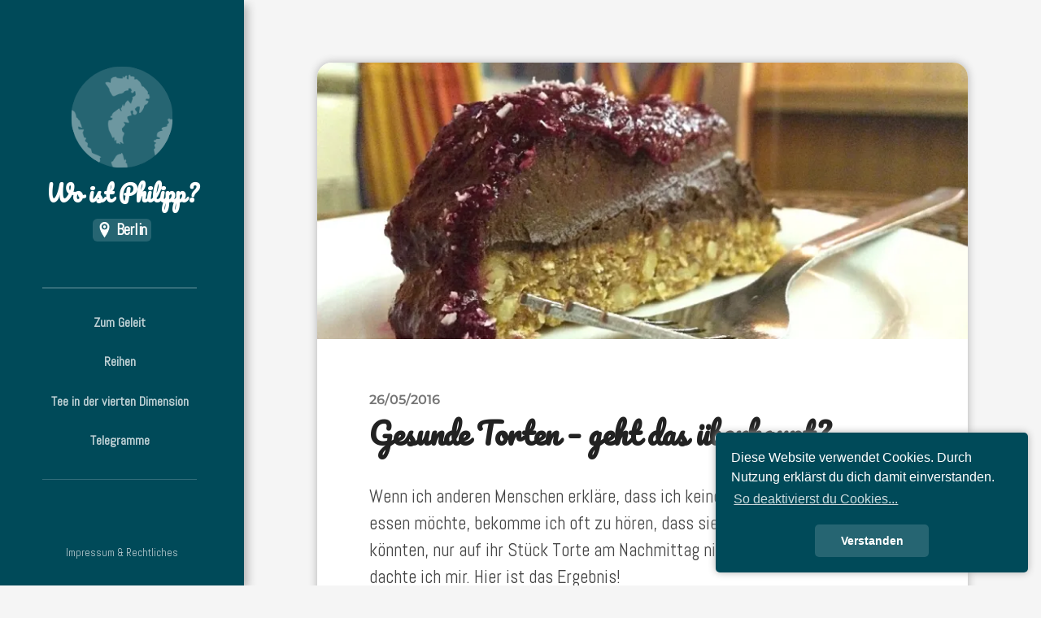

--- FILE ---
content_type: text/html; charset=UTF-8
request_url: https://woistphilipp.de/gesunde-torten-geht-das-ueberhaupt/
body_size: 17493
content:
<!DOCTYPE html>

<html class="no-js" lang="de">

	<head>
		<meta name="referrer" content=“no-referrer-when-downgrade“>
		<meta http-equiv="Content-type" content="text/html;charset=UTF-8">
		<meta name="viewport" content="width=device-width, initial-scale=1.0, maximum-scale=1.0, user-scalable=no" >
		 
		<title>Gesunde Torten &#8211; geht das überhaupt? &#8211; Wo ist Philipp?</title>
<meta name='robots' content='max-image-preview:large' />
<script>document.documentElement.className = document.documentElement.className.replace("no-js","js");</script>
<link rel='dns-prefetch' href='//stats.wp.com' />
<link rel='dns-prefetch' href='//v0.wordpress.com' />
<link rel='preconnect' href='//i0.wp.com' />
<link rel="alternate" type="application/rss+xml" title="Wo ist Philipp? &raquo; Feed" href="https://woistphilipp.de/feed/" />
<link rel="alternate" type="application/rss+xml" title="Wo ist Philipp? &raquo; Kommentar-Feed" href="https://woistphilipp.de/comments/feed/" />
<link rel="alternate" type="application/rss+xml" title="Wo ist Philipp? &raquo; Gesunde Torten &#8211; geht das überhaupt?-Kommentar-Feed" href="https://woistphilipp.de/gesunde-torten-geht-das-ueberhaupt/feed/" />
<link rel="alternate" title="oEmbed (JSON)" type="application/json+oembed" href="https://woistphilipp.de/wp-json/oembed/1.0/embed?url=https%3A%2F%2Fwoistphilipp.de%2Fgesunde-torten-geht-das-ueberhaupt%2F" />
<link rel="alternate" title="oEmbed (XML)" type="text/xml+oembed" href="https://woistphilipp.de/wp-json/oembed/1.0/embed?url=https%3A%2F%2Fwoistphilipp.de%2Fgesunde-torten-geht-das-ueberhaupt%2F&#038;format=xml" />
<style id='wp-img-auto-sizes-contain-inline-css' type='text/css'>
img:is([sizes=auto i],[sizes^="auto," i]){contain-intrinsic-size:3000px 1500px}
/*# sourceURL=wp-img-auto-sizes-contain-inline-css */
</style>
<link rel='stylesheet' id='jetpack_related-posts-css' href='https://woistphilipp.de/wp-content/plugins/jetpack/modules/related-posts/related-posts.css?ver=20240116' type='text/css' media='all' />
<style id='wp-emoji-styles-inline-css' type='text/css'>

	img.wp-smiley, img.emoji {
		display: inline !important;
		border: none !important;
		box-shadow: none !important;
		height: 1em !important;
		width: 1em !important;
		margin: 0 0.07em !important;
		vertical-align: -0.1em !important;
		background: none !important;
		padding: 0 !important;
	}
/*# sourceURL=wp-emoji-styles-inline-css */
</style>
<style id='wp-block-library-inline-css' type='text/css'>
:root{--wp-block-synced-color:#7a00df;--wp-block-synced-color--rgb:122,0,223;--wp-bound-block-color:var(--wp-block-synced-color);--wp-editor-canvas-background:#ddd;--wp-admin-theme-color:#007cba;--wp-admin-theme-color--rgb:0,124,186;--wp-admin-theme-color-darker-10:#006ba1;--wp-admin-theme-color-darker-10--rgb:0,107,160.5;--wp-admin-theme-color-darker-20:#005a87;--wp-admin-theme-color-darker-20--rgb:0,90,135;--wp-admin-border-width-focus:2px}@media (min-resolution:192dpi){:root{--wp-admin-border-width-focus:1.5px}}.wp-element-button{cursor:pointer}:root .has-very-light-gray-background-color{background-color:#eee}:root .has-very-dark-gray-background-color{background-color:#313131}:root .has-very-light-gray-color{color:#eee}:root .has-very-dark-gray-color{color:#313131}:root .has-vivid-green-cyan-to-vivid-cyan-blue-gradient-background{background:linear-gradient(135deg,#00d084,#0693e3)}:root .has-purple-crush-gradient-background{background:linear-gradient(135deg,#34e2e4,#4721fb 50%,#ab1dfe)}:root .has-hazy-dawn-gradient-background{background:linear-gradient(135deg,#faaca8,#dad0ec)}:root .has-subdued-olive-gradient-background{background:linear-gradient(135deg,#fafae1,#67a671)}:root .has-atomic-cream-gradient-background{background:linear-gradient(135deg,#fdd79a,#004a59)}:root .has-nightshade-gradient-background{background:linear-gradient(135deg,#330968,#31cdcf)}:root .has-midnight-gradient-background{background:linear-gradient(135deg,#020381,#2874fc)}:root{--wp--preset--font-size--normal:16px;--wp--preset--font-size--huge:42px}.has-regular-font-size{font-size:1em}.has-larger-font-size{font-size:2.625em}.has-normal-font-size{font-size:var(--wp--preset--font-size--normal)}.has-huge-font-size{font-size:var(--wp--preset--font-size--huge)}.has-text-align-center{text-align:center}.has-text-align-left{text-align:left}.has-text-align-right{text-align:right}.has-fit-text{white-space:nowrap!important}#end-resizable-editor-section{display:none}.aligncenter{clear:both}.items-justified-left{justify-content:flex-start}.items-justified-center{justify-content:center}.items-justified-right{justify-content:flex-end}.items-justified-space-between{justify-content:space-between}.screen-reader-text{border:0;clip-path:inset(50%);height:1px;margin:-1px;overflow:hidden;padding:0;position:absolute;width:1px;word-wrap:normal!important}.screen-reader-text:focus{background-color:#ddd;clip-path:none;color:#444;display:block;font-size:1em;height:auto;left:5px;line-height:normal;padding:15px 23px 14px;text-decoration:none;top:5px;width:auto;z-index:100000}html :where(.has-border-color){border-style:solid}html :where([style*=border-top-color]){border-top-style:solid}html :where([style*=border-right-color]){border-right-style:solid}html :where([style*=border-bottom-color]){border-bottom-style:solid}html :where([style*=border-left-color]){border-left-style:solid}html :where([style*=border-width]){border-style:solid}html :where([style*=border-top-width]){border-top-style:solid}html :where([style*=border-right-width]){border-right-style:solid}html :where([style*=border-bottom-width]){border-bottom-style:solid}html :where([style*=border-left-width]){border-left-style:solid}html :where(img[class*=wp-image-]){height:auto;max-width:100%}:where(figure){margin:0 0 1em}html :where(.is-position-sticky){--wp-admin--admin-bar--position-offset:var(--wp-admin--admin-bar--height,0px)}@media screen and (max-width:600px){html :where(.is-position-sticky){--wp-admin--admin-bar--position-offset:0px}}

/*# sourceURL=wp-block-library-inline-css */
</style><style id='wp-block-paragraph-inline-css' type='text/css'>
.is-small-text{font-size:.875em}.is-regular-text{font-size:1em}.is-large-text{font-size:2.25em}.is-larger-text{font-size:3em}.has-drop-cap:not(:focus):first-letter{float:left;font-size:8.4em;font-style:normal;font-weight:100;line-height:.68;margin:.05em .1em 0 0;text-transform:uppercase}body.rtl .has-drop-cap:not(:focus):first-letter{float:none;margin-left:.1em}p.has-drop-cap.has-background{overflow:hidden}:root :where(p.has-background){padding:1.25em 2.375em}:where(p.has-text-color:not(.has-link-color)) a{color:inherit}p.has-text-align-left[style*="writing-mode:vertical-lr"],p.has-text-align-right[style*="writing-mode:vertical-rl"]{rotate:180deg}
/*# sourceURL=https://woistphilipp.de/wp-includes/blocks/paragraph/style.min.css */
</style>
<style id='global-styles-inline-css' type='text/css'>
:root{--wp--preset--aspect-ratio--square: 1;--wp--preset--aspect-ratio--4-3: 4/3;--wp--preset--aspect-ratio--3-4: 3/4;--wp--preset--aspect-ratio--3-2: 3/2;--wp--preset--aspect-ratio--2-3: 2/3;--wp--preset--aspect-ratio--16-9: 16/9;--wp--preset--aspect-ratio--9-16: 9/16;--wp--preset--color--black: #222;--wp--preset--color--cyan-bluish-gray: #abb8c3;--wp--preset--color--white: #fff;--wp--preset--color--pale-pink: #f78da7;--wp--preset--color--vivid-red: #cf2e2e;--wp--preset--color--luminous-vivid-orange: #ff6900;--wp--preset--color--luminous-vivid-amber: #fcb900;--wp--preset--color--light-green-cyan: #7bdcb5;--wp--preset--color--vivid-green-cyan: #00d084;--wp--preset--color--pale-cyan-blue: #8ed1fc;--wp--preset--color--vivid-cyan-blue: #0693e3;--wp--preset--color--vivid-purple: #9b51e0;--wp--preset--color--accent: #004a59;--wp--preset--color--dark-gray: #444;--wp--preset--color--medium-gray: #666;--wp--preset--color--light-gray: #888;--wp--preset--gradient--vivid-cyan-blue-to-vivid-purple: linear-gradient(135deg,rgb(6,147,227) 0%,rgb(155,81,224) 100%);--wp--preset--gradient--light-green-cyan-to-vivid-green-cyan: linear-gradient(135deg,rgb(122,220,180) 0%,rgb(0,208,130) 100%);--wp--preset--gradient--luminous-vivid-amber-to-luminous-vivid-orange: linear-gradient(135deg,rgb(252,185,0) 0%,rgb(255,105,0) 100%);--wp--preset--gradient--luminous-vivid-orange-to-vivid-red: linear-gradient(135deg,rgb(255,105,0) 0%,rgb(207,46,46) 100%);--wp--preset--gradient--very-light-gray-to-cyan-bluish-gray: linear-gradient(135deg,rgb(238,238,238) 0%,rgb(169,184,195) 100%);--wp--preset--gradient--cool-to-warm-spectrum: linear-gradient(135deg,rgb(74,234,220) 0%,rgb(151,120,209) 20%,rgb(207,42,186) 40%,rgb(238,44,130) 60%,rgb(251,105,98) 80%,rgb(254,248,76) 100%);--wp--preset--gradient--blush-light-purple: linear-gradient(135deg,rgb(255,206,236) 0%,rgb(152,150,240) 100%);--wp--preset--gradient--blush-bordeaux: linear-gradient(135deg,rgb(254,205,165) 0%,rgb(254,45,45) 50%,rgb(107,0,62) 100%);--wp--preset--gradient--luminous-dusk: linear-gradient(135deg,rgb(255,203,112) 0%,rgb(199,81,192) 50%,rgb(65,88,208) 100%);--wp--preset--gradient--pale-ocean: linear-gradient(135deg,rgb(255,245,203) 0%,rgb(182,227,212) 50%,rgb(51,167,181) 100%);--wp--preset--gradient--electric-grass: linear-gradient(135deg,rgb(202,248,128) 0%,rgb(113,206,126) 100%);--wp--preset--gradient--midnight: linear-gradient(135deg,rgb(2,3,129) 0%,rgb(40,116,252) 100%);--wp--preset--font-size--small: 18px;--wp--preset--font-size--medium: 20px;--wp--preset--font-size--large: 27px;--wp--preset--font-size--x-large: 42px;--wp--preset--font-size--regular: 22px;--wp--preset--font-size--larger: 35px;--wp--preset--spacing--20: 0.44rem;--wp--preset--spacing--30: 0.67rem;--wp--preset--spacing--40: 1rem;--wp--preset--spacing--50: 1.5rem;--wp--preset--spacing--60: 2.25rem;--wp--preset--spacing--70: 3.38rem;--wp--preset--spacing--80: 5.06rem;--wp--preset--shadow--natural: 6px 6px 9px rgba(0, 0, 0, 0.2);--wp--preset--shadow--deep: 12px 12px 50px rgba(0, 0, 0, 0.4);--wp--preset--shadow--sharp: 6px 6px 0px rgba(0, 0, 0, 0.2);--wp--preset--shadow--outlined: 6px 6px 0px -3px rgb(255, 255, 255), 6px 6px rgb(0, 0, 0);--wp--preset--shadow--crisp: 6px 6px 0px rgb(0, 0, 0);}:where(.is-layout-flex){gap: 0.5em;}:where(.is-layout-grid){gap: 0.5em;}body .is-layout-flex{display: flex;}.is-layout-flex{flex-wrap: wrap;align-items: center;}.is-layout-flex > :is(*, div){margin: 0;}body .is-layout-grid{display: grid;}.is-layout-grid > :is(*, div){margin: 0;}:where(.wp-block-columns.is-layout-flex){gap: 2em;}:where(.wp-block-columns.is-layout-grid){gap: 2em;}:where(.wp-block-post-template.is-layout-flex){gap: 1.25em;}:where(.wp-block-post-template.is-layout-grid){gap: 1.25em;}.has-black-color{color: var(--wp--preset--color--black) !important;}.has-cyan-bluish-gray-color{color: var(--wp--preset--color--cyan-bluish-gray) !important;}.has-white-color{color: var(--wp--preset--color--white) !important;}.has-pale-pink-color{color: var(--wp--preset--color--pale-pink) !important;}.has-vivid-red-color{color: var(--wp--preset--color--vivid-red) !important;}.has-luminous-vivid-orange-color{color: var(--wp--preset--color--luminous-vivid-orange) !important;}.has-luminous-vivid-amber-color{color: var(--wp--preset--color--luminous-vivid-amber) !important;}.has-light-green-cyan-color{color: var(--wp--preset--color--light-green-cyan) !important;}.has-vivid-green-cyan-color{color: var(--wp--preset--color--vivid-green-cyan) !important;}.has-pale-cyan-blue-color{color: var(--wp--preset--color--pale-cyan-blue) !important;}.has-vivid-cyan-blue-color{color: var(--wp--preset--color--vivid-cyan-blue) !important;}.has-vivid-purple-color{color: var(--wp--preset--color--vivid-purple) !important;}.has-black-background-color{background-color: var(--wp--preset--color--black) !important;}.has-cyan-bluish-gray-background-color{background-color: var(--wp--preset--color--cyan-bluish-gray) !important;}.has-white-background-color{background-color: var(--wp--preset--color--white) !important;}.has-pale-pink-background-color{background-color: var(--wp--preset--color--pale-pink) !important;}.has-vivid-red-background-color{background-color: var(--wp--preset--color--vivid-red) !important;}.has-luminous-vivid-orange-background-color{background-color: var(--wp--preset--color--luminous-vivid-orange) !important;}.has-luminous-vivid-amber-background-color{background-color: var(--wp--preset--color--luminous-vivid-amber) !important;}.has-light-green-cyan-background-color{background-color: var(--wp--preset--color--light-green-cyan) !important;}.has-vivid-green-cyan-background-color{background-color: var(--wp--preset--color--vivid-green-cyan) !important;}.has-pale-cyan-blue-background-color{background-color: var(--wp--preset--color--pale-cyan-blue) !important;}.has-vivid-cyan-blue-background-color{background-color: var(--wp--preset--color--vivid-cyan-blue) !important;}.has-vivid-purple-background-color{background-color: var(--wp--preset--color--vivid-purple) !important;}.has-black-border-color{border-color: var(--wp--preset--color--black) !important;}.has-cyan-bluish-gray-border-color{border-color: var(--wp--preset--color--cyan-bluish-gray) !important;}.has-white-border-color{border-color: var(--wp--preset--color--white) !important;}.has-pale-pink-border-color{border-color: var(--wp--preset--color--pale-pink) !important;}.has-vivid-red-border-color{border-color: var(--wp--preset--color--vivid-red) !important;}.has-luminous-vivid-orange-border-color{border-color: var(--wp--preset--color--luminous-vivid-orange) !important;}.has-luminous-vivid-amber-border-color{border-color: var(--wp--preset--color--luminous-vivid-amber) !important;}.has-light-green-cyan-border-color{border-color: var(--wp--preset--color--light-green-cyan) !important;}.has-vivid-green-cyan-border-color{border-color: var(--wp--preset--color--vivid-green-cyan) !important;}.has-pale-cyan-blue-border-color{border-color: var(--wp--preset--color--pale-cyan-blue) !important;}.has-vivid-cyan-blue-border-color{border-color: var(--wp--preset--color--vivid-cyan-blue) !important;}.has-vivid-purple-border-color{border-color: var(--wp--preset--color--vivid-purple) !important;}.has-vivid-cyan-blue-to-vivid-purple-gradient-background{background: var(--wp--preset--gradient--vivid-cyan-blue-to-vivid-purple) !important;}.has-light-green-cyan-to-vivid-green-cyan-gradient-background{background: var(--wp--preset--gradient--light-green-cyan-to-vivid-green-cyan) !important;}.has-luminous-vivid-amber-to-luminous-vivid-orange-gradient-background{background: var(--wp--preset--gradient--luminous-vivid-amber-to-luminous-vivid-orange) !important;}.has-luminous-vivid-orange-to-vivid-red-gradient-background{background: var(--wp--preset--gradient--luminous-vivid-orange-to-vivid-red) !important;}.has-very-light-gray-to-cyan-bluish-gray-gradient-background{background: var(--wp--preset--gradient--very-light-gray-to-cyan-bluish-gray) !important;}.has-cool-to-warm-spectrum-gradient-background{background: var(--wp--preset--gradient--cool-to-warm-spectrum) !important;}.has-blush-light-purple-gradient-background{background: var(--wp--preset--gradient--blush-light-purple) !important;}.has-blush-bordeaux-gradient-background{background: var(--wp--preset--gradient--blush-bordeaux) !important;}.has-luminous-dusk-gradient-background{background: var(--wp--preset--gradient--luminous-dusk) !important;}.has-pale-ocean-gradient-background{background: var(--wp--preset--gradient--pale-ocean) !important;}.has-electric-grass-gradient-background{background: var(--wp--preset--gradient--electric-grass) !important;}.has-midnight-gradient-background{background: var(--wp--preset--gradient--midnight) !important;}.has-small-font-size{font-size: var(--wp--preset--font-size--small) !important;}.has-medium-font-size{font-size: var(--wp--preset--font-size--medium) !important;}.has-large-font-size{font-size: var(--wp--preset--font-size--large) !important;}.has-x-large-font-size{font-size: var(--wp--preset--font-size--x-large) !important;}
/*# sourceURL=global-styles-inline-css */
</style>

<style id='classic-theme-styles-inline-css' type='text/css'>
/*! This file is auto-generated */
.wp-block-button__link{color:#fff;background-color:#32373c;border-radius:9999px;box-shadow:none;text-decoration:none;padding:calc(.667em + 2px) calc(1.333em + 2px);font-size:1.125em}.wp-block-file__button{background:#32373c;color:#fff;text-decoration:none}
/*# sourceURL=/wp-includes/css/classic-themes.min.css */
</style>
<link rel='stylesheet' id='collapscore-css-css' href='https://woistphilipp.de/wp-content/plugins/jquery-collapse-o-matic/css/core_style.css?ver=1.0' type='text/css' media='all' />
<link rel='stylesheet' id='collapseomatic-css-css' href='https://woistphilipp.de/wp-content/plugins/jquery-collapse-o-matic/css/light_style.css?ver=1.6' type='text/css' media='all' />
<link rel='stylesheet' id='ce_responsive-css' href='https://woistphilipp.de/wp-content/plugins/simple-embed-code/css/video-container.min.css?ver=2.5.1' type='text/css' media='all' />
<link rel='stylesheet' id='table-sorter-custom-css-css' href='https://woistphilipp.de/wp-content/plugins/table-sorter/wp-style.css?ver=6.9' type='text/css' media='all' />
<link rel='stylesheet' id='wpgdprc-front-css-css' href='https://woistphilipp.de/wp-content/plugins/wp-gdpr-compliance/Assets/css/front.css?ver=1706557626' type='text/css' media='all' />
<style id='wpgdprc-front-css-inline-css' type='text/css'>
:root{--wp-gdpr--bar--background-color: #000000;--wp-gdpr--bar--color: #ffffff;--wp-gdpr--button--background-color: #000000;--wp-gdpr--button--background-color--darken: #000000;--wp-gdpr--button--color: #ffffff;}
/*# sourceURL=wpgdprc-front-css-inline-css */
</style>
<link rel='stylesheet' id='rams_googleFonts-css' href='https://woistphilipp.de/wp-content/themes/rams/assets/css/fonts.css?ver=6.9' type='text/css' media='all' />
<link rel='stylesheet' id='rams_style-css' href='https://woistphilipp.de/wp-content/themes/woistphilipprams/style.css?ver=2.1.1' type='text/css' media='all' />
<style id='rams_style-inline-css' type='text/css'>
a { color: #004a59; }.sidebar { background-color: #004a59; }.flex-direction-nav a:hover { background-color: #004a59; }a.post-quote:hover { background-color: #004a59; }.post-title a:hover { color: #004a59; }button:hover, .button:hover, .faux-button:hover, .wp-block-button__link:hover, :root .wp-block-file__button:hover, input[type="button"]:hover, input[type="reset"]:hover, input[type="submit"]:hover, button:focus, .button:focus, .faux-button:focus, .wp-block-button__link:focus, :root .wp-block-file__button:focus, input[type="button"]:focus, input[type="reset"]:focus, input[type="submit"]:focus { background-color: #004a59; }.wp-block-button.is-style-outline .wp-block-button__link:hover, .wp-block-button__link.is-style-outline:hover { color: #004a59; }:root .has-accent-color { color: #004a59; }:root .has-accent-background-color { background-color: #004a59; }#infinite-handle span:hover { background-color: #004a59; }.page-links a:hover { background-color: #004a59; }.post-meta-inner a:hover { color: #004a59; }.add-comment-title a { color: #004a59; }.add-comment-title a:hover { color: #004a59; }.bypostauthor > .comment .avatar { border-color: #004a59; }.comment-actions a:hover { color: #004a59; }.comment-header h4 a:hover { color: #004a59; }#cancel-comment-reply-link { color: #004a59; }.comments-nav a:hover { color: #004a59; }.comment-form input[type="submit"]:hover { background-color: #004a59; }.logged-in-as a:hover { color: #004a59; }.archive-nav a:hover { color: #004a59; }
/*# sourceURL=rams_style-inline-css */
</style>
<script type="text/javascript" id="jetpack_related-posts-js-extra">
/* <![CDATA[ */
var related_posts_js_options = {"post_heading":"h4"};
//# sourceURL=jetpack_related-posts-js-extra
/* ]]> */
</script>
<script type="text/javascript" src="https://woistphilipp.de/wp-content/plugins/jetpack/_inc/build/related-posts/related-posts.min.js?ver=20240116" id="jetpack_related-posts-js"></script>
<script type="text/javascript" src="https://woistphilipp.de/wp-includes/js/jquery/jquery.min.js?ver=3.7.1" id="jquery-core-js"></script>
<script type="text/javascript" src="https://woistphilipp.de/wp-includes/js/jquery/jquery-migrate.min.js?ver=3.4.1" id="jquery-migrate-js"></script>
<script type="text/javascript" src="https://woistphilipp.de/wp-content/plugins/table-sorter/jquery.tablesorter.min.js?ver=6.9" id="table-sorter-js"></script>
<script type="text/javascript" src="https://woistphilipp.de/wp-content/plugins/table-sorter/jquery.metadata.js?ver=2.2" id="table-sorter-metadata-js"></script>
<script type="text/javascript" src="https://woistphilipp.de/wp-content/plugins/table-sorter/wp-script.js?ver=2.2" id="table-sorter-custom-js-js"></script>
<script type="text/javascript" src="https://woistphilipp.de/wp-content/themes/rams/assets/js/flexslider.min.js?ver=2.7.0" id="rams_flexslider-js"></script>
<script type="text/javascript" id="wpgdprc-front-js-js-extra">
/* <![CDATA[ */
var wpgdprcFront = {"ajaxUrl":"https://woistphilipp.de/wp-admin/admin-ajax.php","ajaxNonce":"c37c60f1cb","ajaxArg":"security","pluginPrefix":"wpgdprc","blogId":"1","isMultiSite":"","locale":"de_DE","showSignUpModal":"","showFormModal":"","cookieName":"wpgdprc-consent","consentVersion":"","path":"/","prefix":"wpgdprc"};
//# sourceURL=wpgdprc-front-js-js-extra
/* ]]> */
</script>
<script type="text/javascript" src="https://woistphilipp.de/wp-content/plugins/wp-gdpr-compliance/Assets/js/front.min.js?ver=1706557626" id="wpgdprc-front-js-js"></script>
<link rel="https://api.w.org/" href="https://woistphilipp.de/wp-json/" /><link rel="alternate" title="JSON" type="application/json" href="https://woistphilipp.de/wp-json/wp/v2/posts/1823" /><link rel="EditURI" type="application/rsd+xml" title="RSD" href="https://woistphilipp.de/xmlrpc.php?rsd" />
<meta name="generator" content="WordPress 6.9" />
<link rel="canonical" href="https://woistphilipp.de/gesunde-torten-geht-das-ueberhaupt/" />
<link rel='shortlink' href='https://wp.me/p5eavz-tp' />
	<link rel="preconnect" href="https://fonts.googleapis.com">
	<link rel="preconnect" href="https://fonts.gstatic.com">
	<link href='https://fonts.googleapis.com/css2?display=swap&family=Pacifico&family=Abel' rel='stylesheet'>	<style>img#wpstats{display:none}</style>
		<style id="uagb-style-conditional-extension">@media (min-width: 1025px){body .uag-hide-desktop.uagb-google-map__wrap,body .uag-hide-desktop{display:none !important}}@media (min-width: 768px) and (max-width: 1024px){body .uag-hide-tab.uagb-google-map__wrap,body .uag-hide-tab{display:none !important}}@media (max-width: 767px){body .uag-hide-mob.uagb-google-map__wrap,body .uag-hide-mob{display:none !important}}</style><style id="uagb-style-frontend-1823">.uag-blocks-common-selector{z-index:var(--z-index-desktop) !important}@media (max-width: 976px){.uag-blocks-common-selector{z-index:var(--z-index-tablet) !important}}@media (max-width: 767px){.uag-blocks-common-selector{z-index:var(--z-index-mobile) !important}}
</style><link rel="icon" href="https://i0.wp.com/woistphilipp.de/wp-content/uploads/2018/01/cropped-wip_logo_globe_512px.png?fit=32%2C32&#038;ssl=1" sizes="32x32" />
<link rel="icon" href="https://i0.wp.com/woistphilipp.de/wp-content/uploads/2018/01/cropped-wip_logo_globe_512px.png?fit=192%2C192&#038;ssl=1" sizes="192x192" />
<link rel="apple-touch-icon" href="https://i0.wp.com/woistphilipp.de/wp-content/uploads/2018/01/cropped-wip_logo_globe_512px.png?fit=180%2C180&#038;ssl=1" />
<meta name="msapplication-TileImage" content="https://i0.wp.com/woistphilipp.de/wp-content/uploads/2018/01/cropped-wip_logo_globe_512px.png?fit=270%2C270&#038;ssl=1" />
		<style type="text/css" id="wp-custom-css">
			/*
Table of contents

1.0 General
2.0 Menu bar
2.1 Blog title
2.2 Navigation
2.3 Main menu
2.4 Credits
2.5 Widgets
4.0 Posts
5.0 Additions
*/


/*
1.0 General
*/

.body a, ol, ul, li {
font-family: Abel;
}

body a {
	color: #004A59;
	text-decoration: none;
}

body a:hover {
	color: #004A59;
	text-decoration: none;
}

body h1, h2, h3, h4, h5, h6 {
	font-weight: 900;
}

body h4, h5, h6 {
	text-transform: uppercase;
}

body h2{
	font-size: 1.3em;
}

body h3{
	font-size: 1em;
}

body h4{
	font-size: 1.6em;
}

body h5{
	font-size: 1.3em;
}

body h6{
	font-size: 1em;
}

.dstnc {
	width: 100%;
	height: .6em;
	visibility: hidden;
}


@media (max-width:349px) {
	.subtitle {
		white-space: nowrap;
	}
}

#infinite-handle span:hover { background: #004A59; }


/*
2.0 Menu bar
*/

.menu {
	text-align: center;
}
@media (orientation:landscape) and (min-width:930px) {
	.sidebar {
		background:#004a59;
	box-shadow: 0.3em 0.3em 0.6em #b0b0b0;
	}
}

/*
2.1 Blog title
*/

.blog-title {
	text-align: center;
}

.blog-title img{
	margin: auto;
}

.blog-title a:hover{
	color: #fff;
}

.subtitle, .subtitle-short {
	text-align: center;
	font-size: .6em;
	color: #fff;
}

.blog-title:after {
	display: none;
}

/*
2.2 Navigation
*/

.nav-toggle {
	background-color: #004a59;
}

.nav-toggle a:hover{
	background-color: #004a59;
}

/*
2.3 Main Menu
*/

.main-menu:before, .main-menu:after {
	content: "";
	display: block;
	width: 100%;
	height: 1.5px;
	margin: 30px 0;
	background: #fff;
	background: rgba( 255, 255, 255, 0.2 );
		margin-left: -1em;
}

.mobile-menu {
	position: relative;
	top: -10px;
	left: -30px;
	width: 100%;
}

.main-menu li, .mobile-menu li {
	text-align: center;
	list-style: none;
	padding-bottom: 0.25em;
	margin-left: -2em;
	
}

ul#horizontal-list {
	list-style: none;
	}

	ul#horizontal-list li {
		display: inline;
	  float: left;
		padding-left: 1em;
		padding-right: 1em;
		padding-top: 0;
		padding-bottom: 0;
		list-style: none;
	}

/*
2.4 Credits
*/

.credits {
	position: relative;
	bottom: 2em;
	text-align: center;
}

/*
2.5 Widgets
*/

.widget-title {
	text-align: left;
}


/*
4.0 Post
*/

@media (orientation:landscape) and (min-width:930px), (orientation:portrait) and (min-width:600px) {
	
.post, .size-post-thumbnail, .comments, #respond {
	border-top-left-radius: 1em;
		border-top-right-radius: 1em;
}

.post, .post-meta-toggle, .post-meta-inner, .comments, #respond {
	border-bottom-left-radius: 1em;
	border-bottom-right-radius: 1em;
	transition: background 0.4s;
}

.post-meta-toggle.active {
	border-bottom-left-radius: 0em;
	border-bottom-right-radius: 0em;
	transition: border 0.4s;
	transition-delay: border 0.4s;
}

.post-meta-toggle {
	transition: border-bottom-left-radius 0;
	transition: border-bottom-right-radius 0;
	transition: border 0.4s;
	transition-delay: border 0.4s;
}
	
.post, .comments, #respond {
	box-shadow: 0 0 0.6em #b0b0b0;
}
}

.jp-relatedposts-post-img {
	border-top-left-radius: 0.3em;
	border-top-right-radius: 0.3em;
}

.jp-relatedposts-post-title {
	background-color: #e6e6e6;
	color: #000000;
		border-bottom-left-radius: 0.3em;
	border-bottom-right-radius: 0.3em;
}



.jp-relatedposts-post-title a{
	color: #000000;
	font-family: Abel, sans-serif;
}



.jp-relatedposts-post-title a {
	margin: 0.3em;
}

.content figcaption {
font-family: Abel, sans-serif;
font-size: 0.7em;
margin-top: 0.3em;
}

.post-content a.more-link:not(:hover) {
background:none;
border: 2px solid #004a59;
color: #004a59;
font-family: Abel;
}

.post-meta a:hover {
color: #999;
}

.post-content a.more-link:hover {
background:#004a59;
border: 2px solid #004a59;
color: #ffffff;
font-family: Abel;
}

.post-title a:hover {
color: #004a59;
}

.bypostauthor > .comment .avatar { border: solid #004a59; }

.table {
	display: table;   /* Allow the centering to work */
	margin: 0 auto;
}

a.post-quote:hover { 
	background: #004A59; 
	color: #fff;
}

.page-links a:hover {
	background: #004A59;
	color: #fff;
}

.post-meta-inner a:hover { color: #6D97A0; }

.post-content a {
	color: #266572;
}

.post-content a:hover {
	color: #004a59;
}

.post-content a:hover { border-bottom-color: #004A59 }

.post-content input[type="button"]:hover {
	cursor: pointer;
	background: #004A59;
	color: #fff;
}

.post-content .has-accent-color { color: #004A59 }
.post-content .has-accent-background-color { background-color: #004A59 }

.bypostauthor > .comment .avatar { border: 4px solid #004A59 }

.comment-header h4 a:hover { color: #004A59 }

.comment-actions a:hover { color: #004A59 }

.comments-nav a:hover { color: #004A59 }

.comment-form p.logged-in-as a:hover { 
	color: #004A59;
	text-decoration: none;
}

.comment-form input[type="submit"]:focus {
	background: #004A59;
	outline: none;
}

.archive-nav a:hover { color: #004A59; }

input.submit, input#author, input#email, input#url, textarea, #infinite-handle span, .more-link {
		border-radius: 0.5em;
}

blockquote {
	border-radius: 0.5em;
}

.wp-block-image img {
	border-radius: 0.3em;
}

/*
5.0 Additions
*/

.seriesbox {
	border: #266572 2px dotted;
	padding: 0.5em;
	border-radius: 0.3em;
}

.disclaimerbox {
	border: #004a59 2px solid;
	padding: 0.5em;
	border-radius: 0.3em;
}

.infobox {
	color: #fff;
	background: #266572;
	border-radius: 0.3em;
	border: #6d97a0 2px solid;
	padding: 0.5em;
}

.infobox a{
	color: #fff;
	border-bottom-color: #fff;
}

.infobox a:hover{
	color: #6d97a0;
	border-bottom-color: #6d97a0;
}

.locationbox {
	color: #fff;
	background: #266572;
	border-radius: 0.3em;
	font-family: Abel, sans-serif;
	font-size: 0.7em;
	text-align: left;
	display: inline-flex;
	white-space: nowrap;
	align-items: center;
	align-content: center;
	padding: 0.25em;
}

.locationbox img{
	height: 1em;
	margin-right: 0.25em;
}

.greeting {
	font-family: Pacifico;
	font-size: 0.9em;
	font-weight: 100;
}

.footnote {
	font-size: 0.67em;
}

.cc-window {
	box-shadow: 0 0 0.6em #b0b0b0;
}

/*
0.0 To sort
*/
		</style>
			<style id="egf-frontend-styles" type="text/css">
		h1 {font-family: 'Pacifico', sans-serif;font-style: normal;font-weight: 400;} h2 {font-family: 'Pacifico', sans-serif;font-style: normal;font-weight: 400;padding-top: 1em;} h3 {font-family: 'Pacifico', sans-serif;font-style: normal;font-weight: 400;padding-top: 1em;} h4 {font-family: 'Abel', sans-serif;font-style: normal;font-weight: 400;padding-top: 1em;} h5 {font-family: 'Abel', sans-serif;font-style: normal;font-weight: 400;padding-top: 1em;} h6 {font-family: 'Abel', sans-serif;font-style: normal;font-weight: 400;padding-top: 1em;} p {font-family: 'Abel', sans-serif;font-size: 100;font-style: normal;font-weight: 400;margin-top: 1em;margin-bottom: 1em;} 	</style>
		<link rel="stylesheet" type="text/css" href="//cdnjs.cloudflare.com/ajax/libs/cookieconsent2/3.0.3/cookieconsent.min.css" />
<script src="//cdnjs.cloudflare.com/ajax/libs/cookieconsent2/3.0.3/cookieconsent.min.js"></script>
<script>
window.addEventListener("load", function(){
window.cookieconsent.initialise({
  "palette": {
    "popup": {
      "background": "#004a59",
      "text": "#ffffff"
    },
    "button": {
      "background": "#266572",
      "text": "#ffffff"
    }
  },
  "theme": "classic",
  "position": "bottom-right",
  "content": {
    "message": "Diese Website verwendet Cookies. Durch Nutzung erklärst du dich damit einverstanden.",
    "dismiss": "Verstanden",
    "deny": "Website verlassen",
    "link": "So deaktivierst du Cookies...",
    "href": "https://cookies.insites.com/disable-cookies/"
  }
})});
</script>
	</head>
	
	<body class="wp-singular post-template-default single single-post postid-1823 single-format-standard wp-theme-rams wp-child-theme-woistphilipprams has-featured-image">
		<div class="sidebar bg-mint">
		
			<div class="sidebar-inner">
						
									<h1 class="blog-title">
						<a href="https://woistphilipp.de" title="Wo ist Philipp?" rel="home">
							<img src="http://woistphilipp.de/wp-content/uploads/2018/01/wip_logo_globe_128px.png" class="wipLogo">
							<div class="dstnc">&nbsp;</div>
						
							Wo ist Philipp?						</a>
							<div class="dstnc">&nbsp;</div>
														<div class="locationbox">
								<img src="http://woistphilipp.de/wp-content/uploads/2021/01/LocationPin.png">
								Berlin							</div>
													</h1>
						<div class="dstnc">&nbsp;</div>
					
								
				<a class="nav-toggle hidden" title="Click to view the navigation" href="#">
				
					<div class="bars">
					
						<div class="bar"></div>
						<div class="bar"></div>
						<div class="bar"></div>
						
						<div class="clear"></div>
					
					</div>
					
					<p>
						<span class="menu">Menü</span>
						<span class="close">Schließen</span>
					</p>
				
				</a>
				
				<ul class="main-menu">
					
					<li id="menu-item-2287" class="menu-item menu-item-type-post_type menu-item-object-page menu-item-2287"><a href="https://woistphilipp.de/about/">Zum Geleit</a></li>
<li id="menu-item-3492" class="menu-item menu-item-type-post_type menu-item-object-page menu-item-3492"><a href="https://woistphilipp.de/reihen/">Reihen</a></li>
<li id="menu-item-3838" class="menu-item menu-item-type-custom menu-item-object-custom menu-item-3838"><a target="_blank" href="https://anchor.fm/teein4d">Tee in der vierten Dimension</a></li>
<li id="menu-item-3840" class="menu-item menu-item-type-custom menu-item-object-custom menu-item-3840"><a target="_blank" href="https://t.me/joinchat/AAAAAFeQ5pfkFujcWUej3Q">Telegramme</a></li>
					 

			 	</ul>					
				<p class="credits"><a href="http://woistphilipp.de/impressum">Impressum &amp; Rechtliches</a></p>					
				 <div class="clear"></div>
			
				
			</div> <!-- /sidebar-inner -->
							
		</div> <!-- /sidebar -->
		
		<ul class="mobile-menu bg-dark hidden">
					
			<li class="menu-item menu-item-type-post_type menu-item-object-page menu-item-2287"><a href="https://woistphilipp.de/about/">Zum Geleit</a></li>
<li class="menu-item menu-item-type-post_type menu-item-object-page menu-item-3492"><a href="https://woistphilipp.de/reihen/">Reihen</a></li>
<li class="menu-item menu-item-type-custom menu-item-object-custom menu-item-3838"><a target="_blank" href="https://anchor.fm/teein4d">Tee in der vierten Dimension</a></li>
<li class="menu-item menu-item-type-custom menu-item-object-custom menu-item-3840"><a target="_blank" href="https://t.me/joinchat/AAAAAFeQ5pfkFujcWUej3Q">Telegramme</a></li>
			<li><a href="http://woistphilipp.de/impressum">Impressum &amp; Rechtliches</a></li>
		 </ul>
	
		<div class="wrapper" id="wrapper">
		
			<div class="section-inner wrapper-inner">
<div class="content">

	
			<article id="post-1823" class="single post post-1823 type-post status-publish format-standard has-post-thumbnail hentry category-frei-von-kategorien tag-essen-ernahrung tag-gesundheit tag-kaffeekraenzchen tag-ohne-zucker tag-sugar-free tag-susigkeiten has-featured-image">

				
					<figure class="featured-media">
						<img width="800" height="340" src="https://i0.wp.com/woistphilipp.de/wp-content/uploads/2016/05/IMG_0431.jpg?fit=800%2C340&amp;ssl=1" class="attachment-post-thumbnail size-post-thumbnail wp-post-image" alt="Foto Meine erste zuckerfreie Torte" decoding="async" fetchpriority="high" srcset="https://i0.wp.com/woistphilipp.de/wp-content/uploads/2016/05/IMG_0431.jpg?w=1000&amp;ssl=1 1000w, https://i0.wp.com/woistphilipp.de/wp-content/uploads/2016/05/IMG_0431.jpg?resize=300%2C128&amp;ssl=1 300w, https://i0.wp.com/woistphilipp.de/wp-content/uploads/2016/05/IMG_0431.jpg?resize=768%2C326&amp;ssl=1 768w, https://i0.wp.com/woistphilipp.de/wp-content/uploads/2016/05/IMG_0431.jpg?resize=816%2C347&amp;ssl=1 816w" sizes="(max-width: 800px) 100vw, 800px" data-attachment-id="1829" data-permalink="https://woistphilipp.de/gesunde-torten-geht-das-ueberhaupt/img_0431/" data-orig-file="https://i0.wp.com/woistphilipp.de/wp-content/uploads/2016/05/IMG_0431.jpg?fit=1000%2C425&amp;ssl=1" data-orig-size="1000,425" data-comments-opened="1" data-image-meta="{&quot;aperture&quot;:&quot;2.2&quot;,&quot;credit&quot;:&quot;&quot;,&quot;camera&quot;:&quot;iPhone 5s&quot;,&quot;caption&quot;:&quot;&quot;,&quot;created_timestamp&quot;:&quot;1456768654&quot;,&quot;copyright&quot;:&quot;&quot;,&quot;focal_length&quot;:&quot;4.15&quot;,&quot;iso&quot;:&quot;800&quot;,&quot;shutter_speed&quot;:&quot;0.0588235294118&quot;,&quot;title&quot;:&quot;&quot;,&quot;orientation&quot;:&quot;1&quot;}" data-image-title="IMG_0431" data-image-description="&lt;p&gt;Aufgenommen im Februar 2016.&lt;/p&gt;
" data-image-caption="&lt;p&gt;Meine erste zuckerfreie Torte&lt;/p&gt;
" data-medium-file="https://i0.wp.com/woistphilipp.de/wp-content/uploads/2016/05/IMG_0431.jpg?fit=300%2C128&amp;ssl=1" data-large-file="https://i0.wp.com/woistphilipp.de/wp-content/uploads/2016/05/IMG_0431.jpg?fit=672%2C286&amp;ssl=1" />					</figure><!-- .featured-media -->

				
				<div class="post-inner">

					<div class="post-header">

						
							<time class="post-date"><a href="https://woistphilipp.de/gesunde-torten-geht-das-ueberhaupt/">26/05/2016</a></time>

						
						<h1 class="post-title">Gesunde Torten &#8211; geht das überhaupt?</h1>
					</div><!-- .post-header -->

					<div class="post-content">
						<p>Wenn ich anderen Menschen erkläre, dass ich keinen zugesetzten Zucker mehr essen möchte, bekomme ich oft zu hören, dass sie ja auf vieles verzichten könnten, nur auf ihr Stück Torte am Nachmittag nicht. <em>Challenge accepted</em>, dachte ich mir. Hier ist das Ergebnis!</p>
<p><span id="more-1823"></span></p>
<p>Der eigentliche Auslöser, mich spontan an Torten ohne zugesetzten Zucker zu versuchen, war der Geburtstag eines Freundes von mir. Ich liebe Torten nicht nur selbst, sondern verschenke auch gern selbst gebackene zu besonderen Anlässen. Seitdem ich jedoch selbst keinen zugesetzten Zucker mehr möchte, kann ich natürlich auch keine konventionellen Torten mehr verschenken.</p>
<p>Also sammelte ich Ideen, wie ich das auch ohne Zucker und stattdessen nur mit Früchten hinbekommen könnte. Schnell leuchtete mir ein, dass ich meine <a href="http://woistphilipp.de/darf-ich-vorstellen-die-powerfrucht/" target="_blank" rel="noopener noreferrer">Rohmasse aus Datteln</a> verwenden könnte. Anschließend forschte ich noch ein wenig im Internet, welche Erfahrungen andere Menschen hatten. Und siehe da: Es deckten sich etliche Ideen mit meinen eigenen. Hervorragend!</p>
<p><strong>Warum Rohkost?</strong></p>
<p>Mir wurde einst von Freunden entsetzt mitgeteilt, dass ich bestimmt eines Tages Rohköstler werden würde. Da kann ich nach wie vor beruhigen, weil ich zwar bereits recht viel Rohkost esse, jedoch eine komplette Rohkost-Ernährung nicht für gesund halte. Es gibt nämlich einige Vitamine und Nährstoffe, die beim Verzehr ungegarter Lebensmittel schlechter vom Körper aufgenommen werden können, beispielsweise die Vitamine A und E.</p>
<p>Für Torten ohne Zuckerzusatz eignet sich Rohkost hingegen wunderbar! Im Grunde benötigt man so gar kein Mehl, sprich auch kein Auszugsmehl. Das macht es auch einfacher einen homogenen Geschmack zu erzeugen. Im Falle eines Mehlteiges müsste man die Datteln pulverisieren, damit sich die süße ebendieser gleichmäßig verteilt. Viel zu viel Aufwand!</p>
<p><strong>Der Boden</strong></p>
<p>Statt Mehl verwende ich also nur Datteln, Walnüsse und Haferflocken. Genau genommen braucht es nicht einmal elektronische Geräte. Vorsicht vor Mixern mit den Datteln! Ich habe schon einige Stabmixer zum Abrauchen gebracht, weil der Dattelmus sehr zäh werden kann. Stattdessen lieber mit einiger Handarbeit und <a href="http://woistphilipp.de/handverlesen-im-januar-2016/" target="_blank" rel="noopener noreferrer">Mörser</a> zur Sache gehen.</p>
<p>Für meine Torten verwende ich gern die saftigsten und weichsten Datteln, die ich bekommen kann. Das sind allerdings auch die teuersten. Alternativ kann man auch trockenere Datteln über Nacht in Wasser einlegen.</p>
<p>Die Walnüsse haben einen leicht herben Geschmack, der in angenehmem Kontrast zur Süße der Datteln steht. Diese zerschlage ich vorher in einem Stoffbeutel oder Baumwolltuch mit einer Suppenkelle oder dergleichen, um feinere Stückchen und Walnusmehl zu erhalten. Die Haferflocken sorgen dafür, dass der Teig weniger klebrig wird.</p>
<p>Was die Mengen angeht, bin ich gern vorsichtig. Das hängt sowohl von persönlichen Vorlieben als auch von der Größe der Torte ab. Und ich regel das häufig nach dem <em>Frei-Schnauze-Prinzip</em>. Man kann ja jederzeit etwas nachjustieren. Es schadet aber nichts, 800g Datteln und 350g Walnüsse in petto zu haben und nicht direkt alle am Anfang aufzubrauchen.</p>
<p>Was die Dicke des Bodens anbetrifft, empfehle ich, ihn dünner zu halten. Denn er ist sehr mächtig.</p>
<p><strong>Die Schokoschicht</strong></p>
<p>Ist so simpel wie gesund! Man nehme zwei &nbsp;bis drei Avocados (je nach Größe), reines Kakaopulver und ein wenig des eben zubereiteten Dattelmuses. Die Avocados mit einem Stabmixer oder einer Gabel fein pürieren. Dann Kakaopulver hinzugeben, bis die Masse die gewünschte schokoladige Farbe hat. Schließlich etwas Dattelmus unterrühren. Die Süße wird nur verwendet, um dem bitteren Geschmack des Kakaos entgegenzuwirken.</p>
<p>Diese Masse eignet sich auch als veganes Mousse au Chocolat, wie ich finde. Falls es mal spontan nach einem schnell zubereiteten und gesunden Dessert gelüsten sollte. ;)</p>
<p><strong>Das Topping</strong></p>
<p>Eigentlich hätte ich hier schon aufhören können. Da mein Freund aber die Farbe Pink so unglaublich gern mag, wollte ich noch eine pinke Schicht hinzufügen. Sie sollte etwas cremig und gut zu färben sein. Da kam mir direkt Banane in den Sinn. Also fing ich an, zu pürieren.</p>
<p>Zum Färben nahm ich eine rote Beete. Diese einfach schälen, in Stücke schneiden und anschließend pürieren. Die muss auch gar nicht gekocht werden. Doch Vorsicht:</p>
<ul>
<li>Rote Beete schmeckt sehr intensiv. Und das Topping soll ja nicht dominieren.</li>
<li>Rote Beete färbt auch sehr stark. Das Stück Torte im Bild stammt aus meinem Erstversuch und ich finde die Farbe zu dunkel für Pink. Beim eigentlich Geschenk habe ich den Farbton besser getroffen. Deshalb empfehle ich, sparsam zu dosieren.</li>
</ul>
<p>Ich habe gern noch Kokosraspeln auf der Torte. Die schmecken nicht nur, sondern sehen auch schön aus. Und Jahreszahlen und andere Botschaften lassen sich damit auch ganz unkompliziert auf die Torte schreiben. ;)</p>
<p><strong>Das Zusammensetzen</strong></p>
<p>Je nach Verfügbarkeit eignen sich konventionelle Tortenringe auch für diese Torten. Besser noch runde Kochenbodenformen, weil Tortenringe häufig nicht so fest umschlossen das Konstrukt halten. Sollte weder noch vorhanden sein, tut es auch eine beliebige Dose. Dann wird die Torte unter Umständen eben nicht rund.</p>
<p>Zu beachten ist dann allerdings die Reihenfolge, in welcher die Torte zusammengesetzt wird. Bei Tortenring oder Form wie gewöhnlich: Boden, Schokoschicht, Topping.&nbsp;Bei Dosen genau umgekehrt, denn am Ende wird ebendiese gestürzt. Ich empfehle, vorher die Ränder mit einem schlanken Messer zu lösen.</p>
<p><strong>Alternativen</strong></p>
<p>Das ist natürlich nur ein Beispiel für den Versuch einer gesunden Torte.</p>
<p>Wegen der Bananen im Topping, ist ebendieses unter Umständen etwas flüssig. Dann können entweder Kokosraspeln Abhilfe schaffen. Oder man packt die Torte in die Tiefkühltruhe. Das lässt die Banane allerdings gefrieren, weshalb man die Torte immer erst antauen lassen muss, bevor man sie isst. Ich persönlich mag die Eiskristalle auch nicht so. Doch es gibt Mittel und Lösungen:</p>
<p>Die Schokoschicht eigenet sich auch hervorragend als oberste Schicht. Als Mittelschicht bietet sich&nbsp;eine Mischung aus Chiasamen eingelegt in in Wasser eingeweichten Kokosraspeln mit Früchten, beispielsweise Himbeeren, an. Durch den Schleim der Chiasamen entsteht eine Art Gelee, der fest genug wird. Und es sieht so schön aus! :)</p>
<p>Generell sind der Experimentierfreude hier keine Grenzen gesetzt!</p>
<p><strong>Haltbarkeit</strong></p>
<p>Alle Zutaten sind frisch zubereitet, halten sich entsprechend also nicht so lang. Ich empfehle daher, die Torte im Kühlschrank aufzubewahren und innerhalb drei Tagen zu essen.</p>
<p>Prinzipiell kann sie sich auch länger halten, aber man muss ja nichts riskieren. Abgesehen davon, überlebt bei mir keine Torte so lang.</p>
<p><strong>Und das soll gesund sein?</strong></p>
<p>Ja, zumindest wesentlich gesünder, als herkömmliche Torten mit zugesetztem Zucker.</p>
<p>Freilich enthält diese Torte auch ziemlich viel Zucker im Vergleich zu einer einzelnen Frucht, die man mal eben so isst. Das liegt an der Zusammenstellung der einzelnen Zutaten.</p>
<p>Aber: Alle Zutaten sind natürlich. Aller Zucker in dieser Torte tritt mit Ballaststoffen auf. Deshalb ist sie auch so mächtig. Viele, die bisher davon gegessen haben, schaffen gar kein reguläres Stück auf einmal. Ich bin da wohl eine Ausnahme, doch das ist ja nicht sonderlich verwunderlich.</p>
<p>Entsprechend kann man auch kleinere Torten zubereiten und kleinere Stücken servieren. Und schon ist man satt und auch befriedigt &#8211; im Gegensatz zu anderen Torten, die dazu animieren noch ein Stück und noch ein Stück zu verspeisen.</p>
<p><strong>Der Preis</strong></p>
<p>Die Zutaten sind tatsächlich nicht nur in ihrer Beschaffung hochkarätig, sondern auch im Preis. Wenn man das alles zusammenrechnet, kommt man so schnell auf einen Tortenpreis von 15€ und höher.</p>
<p>Das finde ich jedoch nicht schlimm. Denn es entstehen Torten, die man nicht jeden Tag ist, die etwas Besonderes sind und die ich für besondere Menschen zubereite. Und das darf sich auch ruhig im Preis widerspiegeln.</p>
<p><strong>Hast du auch schon mal eine Torte ohne Zuckerzusatz zubereitet? Schreib doch mal darüber!</strong></p>
<p>Alles Liebe,</p>
<p>Philipp</p>
<p>PS: Torten definieren sich eigentlich darüber, dass die einzelnen Schichten gebacken werden und anschließend mit Füllungen und Garnituren versehen werden. Als Torte dürfte man Rohkost also laut Definition gar nicht bezeichnen. Kuchen hingegen, werden komplett als Ganzes gebacken. Nur so als Fun Fact.</p>


<p>Dieser Beitrag ist Teil der Reihe <em><a href="https://woistphilipp.de/tagebuch-einer-grossstadt/">Zuckerfrei(er) leben</a></em>.</p>

<div id='jp-relatedposts' class='jp-relatedposts' >
	
</div>					</div><!-- .post-content -->

					<div class="clear"></div>

				</div><!-- .post-inner -->

				
				
					<div class="post-meta">

						<a class="post-meta-toggle" href="#">

							<div class="post-meta-toggle-inner">

								<div class="bars">
									<div class="bar"></div>
									<div class="bar"></div>
									<div class="bar"></div>
								</div>

								<p>Meta-Daten des Beitrags</p>

								<div class="clear"></div>

							</div>

						</a><!-- .post-meta-toggle -->

						<div class="post-meta-inner">

							<p><strong>Autor</strong><a href="https://woistphilipp.de/author/philipp/" title="Beiträge von Philipp" rel="author">Philipp</a></p>

							<p class="post-meta-date"><strong>Veröffentlicht</strong><a href="https://woistphilipp.de/gesunde-torten-geht-das-ueberhaupt/">26/05/2016<span> &mdash; 10:22</span></a></p>

							
								<p><strong>Kategorien</strong><a href="https://woistphilipp.de/category/frei-von-kategorien/" rel="category tag">Frei von Kategorien</a></p>

							
							
								<p><strong>Schlagwörter</strong><a href="https://woistphilipp.de/tag/essen-ernahrung/" rel="tag">Essen &amp; Ernährung</a>, <a href="https://woistphilipp.de/tag/gesundheit/" rel="tag">Gesundheit</a>, <a href="https://woistphilipp.de/tag/kaffeekraenzchen/" rel="tag">Kaffeekränzchen</a>, <a href="https://woistphilipp.de/tag/ohne-zucker/" rel="tag">ohne Zucker</a>, <a href="https://woistphilipp.de/tag/sugar-free/" rel="tag">sugar-free</a>, <a href="https://woistphilipp.de/tag/susigkeiten/" rel="tag">Süßigkeiten</a></p>

							
						</div><!-- .post-meta-inner -->

					</div><!-- .post-meta -->

				
			</article><!-- .post -->

			
				<div class="comments-container">
					
	<a name="comments"></a>

	<div class="comments-title-container">

		<h2 class="comments-title">

			2 Kommentare
		</h2>

		<h4 class="comments-subtitle"><a href="#respond">Antworten</a></h4>

	</div><!-- .comments-title-container -->

	<div class="comments">

		<ol class="commentlist reset-list-style">
		    		<li class="comment even thread-even depth-1" id="li-comment-497">

			<div id="comment-497" class="comment">

				<div class="avatar-container">
					<img alt='' src='https://secure.gravatar.com/avatar/2d50a9c5d4ba6463c445e91421ccda1dfdfad6e6bdde73ff40d11c4e8678e08c?s=160&#038;d=mm&#038;r=g' srcset='https://secure.gravatar.com/avatar/2d50a9c5d4ba6463c445e91421ccda1dfdfad6e6bdde73ff40d11c4e8678e08c?s=320&#038;d=mm&#038;r=g 2x' class='avatar avatar-160 photo' height='160' width='160' decoding='async'/>				</div>

				<div class="comment-inner">

					<div class="comment-header">

						<h4><a href="http://www.texterin-mit-biss.de" class="url" rel="ugc external nofollow">Tanja Heller</a></h4>

						<p class="comment-date"><a class="comment-date-link" href="https://woistphilipp.de/gesunde-torten-geht-das-ueberhaupt/#comment-497">26/05/2016<span> &mdash; 11:05</span></a></p>

					</div>

					<div class="comment-content post-content">

						
						<p>Wie kreativ du bist. Deine Torte sieht super aus, Philipp. An die Kalorien will ich gar nicht denken. Das liest sich schon so mächtig. Rohkostkuchen schmecken nicht. Hab das auch mal probiert. Zucker weglassen ist einfacher. Schmeckt den Beschenkten aber auch nicht. Meine Erfahrung. Biskuitteig ohne Zucker, Mascarpone und Himbeeren ginge vielleicht. Dann hat man noch die Süße von den Früchten. Da schmeckte denen dann die Mascarpone nicht. Hab ich schon mal erlebt. Oder Nüsse mit Saft übergießen und kaltstellen. Geht am einfachsten. Oder Kokosmakronen ohne Zucker. Ich koche ja am liebsten nur mit drei Zutaten. </p>
<p>Lg Tanja<br />
Ich will auch Kuchen </p>
<p>Ich wünsche mir mal einen Artikel von deinem plastikfreien, mobilen Bad. Kann man Cremes in 50 ml Einwegglas umfüllen und mit Spachtel/Löffel entnehmen oder sollte man das in der Plastiktube lassen? Weißt du das? Und auskochen wenn es leer ist.</p>

					</div><!-- /comment-content -->

					<div class="comment-actions">

						<p class="comment-reply"><a rel="nofollow" class="comment-reply-link" href="https://woistphilipp.de/gesunde-torten-geht-das-ueberhaupt/?replytocom=497#respond" data-commentid="497" data-postid="1823" data-belowelement="comment-497" data-respondelement="respond" data-replyto="Auf Tanja Heller antworten" aria-label="Auf Tanja Heller antworten">Antworten</a></p>
						
					</div><!-- .comment-actions -->

				</div><!-- .comment-inner -->

			</div><!-- /comment-## -->

		<ul class="children">
		<li class="comment byuser comment-author-philipp bypostauthor odd alt depth-2" id="li-comment-498">

			<div id="comment-498" class="comment">

				<div class="avatar-container">
					<img alt='' src='https://secure.gravatar.com/avatar/c5c35137949e98a975fa876651d3f8bb5a30a7ff57743a0b7bab6fd8805d4d95?s=160&#038;d=mm&#038;r=g' srcset='https://secure.gravatar.com/avatar/c5c35137949e98a975fa876651d3f8bb5a30a7ff57743a0b7bab6fd8805d4d95?s=320&#038;d=mm&#038;r=g 2x' class='avatar avatar-160 photo' height='160' width='160' decoding='async'/>				</div>

				<div class="comment-inner">

					<div class="comment-header">

						<h4>Philipp</h4>

						<p class="comment-date"><a class="comment-date-link" href="https://woistphilipp.de/gesunde-torten-geht-das-ueberhaupt/#comment-498">27/05/2016<span> &mdash; 19:17</span></a></p>

					</div>

					<div class="comment-content post-content">

						
						<p>Ich kann dich beruhigen Tanja, sind alles hochqualitative Kalorien. :)</p>
<p>Saft trinke ich ja auch nicht mehr. Die Erfahrung mit dem Geschmack von Menschen, die regulär Zusatzzucker zu sich nehmen, hatte ich auch schon öfter. Mit drei Zutaten bekommst du immerhin den Teig hin. Klingt schon arg nach Kompromiss, wenn du auf drei Zutaten beharrst. ;)</p>
<p>Artikelwunsch angenommen.</p>
<p>Lieber Gruß,<br />
Philipp</p>

					</div><!-- /comment-content -->

					<div class="comment-actions">

						<p class="comment-reply"><a rel="nofollow" class="comment-reply-link" href="https://woistphilipp.de/gesunde-torten-geht-das-ueberhaupt/?replytocom=498#respond" data-commentid="498" data-postid="1823" data-belowelement="comment-498" data-respondelement="respond" data-replyto="Auf Philipp antworten" aria-label="Auf Philipp antworten">Antworten</a></p>
						
					</div><!-- .comment-actions -->

				</div><!-- .comment-inner -->

			</div><!-- /comment-## -->

		</li><!-- #comment-## -->
</ul><!-- .children -->
</li><!-- #comment-## -->
		</ol>

		
		
	</div><!-- .comments -->

		<div id="respond" class="comment-respond">
		<h3 id="reply-title" class="comment-reply-title">Schreibe einen Kommentar <small><a rel="nofollow" id="cancel-comment-reply-link" href="/gesunde-torten-geht-das-ueberhaupt/#respond" style="display:none;">Antwort abbrechen</a></small></h3><form action="https://woistphilipp.de/wp-comments-post.php" method="post" id="commentform" class="comment-form"><p class="comment-notes"><span id="email-notes">Deine E-Mail-Adresse wird nicht veröffentlicht.</span> <span class="required-field-message">Erforderliche Felder sind mit <span class="required">*</span> markiert</span></p><p class="comment-form-comment"><label for="comment">Kommentar <span class="required">*</span></label> <textarea autocomplete="new-password"  id="c598f1643f"  name="c598f1643f"   cols="45" rows="8" maxlength="65525" required="required"></textarea><textarea id="comment" aria-label="hp-comment" aria-hidden="true" name="comment" autocomplete="new-password" style="padding:0 !important;clip:rect(1px, 1px, 1px, 1px) !important;position:absolute !important;white-space:nowrap !important;height:1px !important;width:1px !important;overflow:hidden !important;" tabindex="-1"></textarea><script data-noptimize>document.getElementById("comment").setAttribute( "id", "a1f5bc20f5aa096a739dc5804f1564fd" );document.getElementById("c598f1643f").setAttribute( "id", "comment" );</script></p><p class="comment-form-author"><label for="author">Name <span class="required">*</span></label> <input id="author" name="author" type="text" value="" size="30" maxlength="245" autocomplete="name" required="required" /></p>
<p class="comment-form-email"><label for="email">E-Mail-Adresse <span class="required">*</span></label> <input id="email" name="email" type="text" value="" size="30" maxlength="100" aria-describedby="email-notes" autocomplete="email" required="required" /></p>
<p class="comment-form-url"><label for="url">Website</label> <input id="url" name="url" type="text" value="" size="30" maxlength="200" autocomplete="url" /></p>

<p class="wpgdprc-checkbox
comment-form-wpgdprc">
	<input type="checkbox" name="wpgdprc" id="wpgdprc" value="1"  />
	<label for="wpgdprc">
		Mit der Nutzung dieses Formulars erklärst du dich mit der Speicherung und Verarbeitung deiner Daten durch diese Website einverstanden. 
<abbr class="wpgdprc-required" title="Sie müssen dieses Kontrollkästchen akzeptieren.">*</abbr>
	</label>
</p>
<p class="comment-subscription-form"><input type="checkbox" name="subscribe_comments" id="subscribe_comments" value="subscribe" style="width: auto; -moz-appearance: checkbox; -webkit-appearance: checkbox;" /> <label class="subscribe-label" id="subscribe-label" for="subscribe_comments">Benachrichtige mich über nachfolgende Kommentare via E-Mail.</label></p><p class="comment-subscription-form"><input type="checkbox" name="subscribe_blog" id="subscribe_blog" value="subscribe" style="width: auto; -moz-appearance: checkbox; -webkit-appearance: checkbox;" /> <label class="subscribe-label" id="subscribe-blog-label" for="subscribe_blog">Benachrichtige mich über neue Beiträge via E-Mail.</label></p><p class="form-submit"><input name="submit" type="submit" id="submit" class="submit" value="Kommentar abschicken" /> <input type='hidden' name='comment_post_ID' value='1823' id='comment_post_ID' />
<input type='hidden' name='comment_parent' id='comment_parent' value='0' />
</p></form>	</div><!-- #respond -->
					</div><!-- .comments-container -->

				
</div><!-- .content -->

	</div><!-- .wrapper -->

</div><!-- .wrapper-inner -->

<script type="speculationrules">
{"prefetch":[{"source":"document","where":{"and":[{"href_matches":"/*"},{"not":{"href_matches":["/wp-*.php","/wp-admin/*","/wp-content/uploads/*","/wp-content/*","/wp-content/plugins/*","/wp-content/themes/woistphilipprams/*","/wp-content/themes/rams/*","/*\\?(.+)"]}},{"not":{"selector_matches":"a[rel~=\"nofollow\"]"}},{"not":{"selector_matches":".no-prefetch, .no-prefetch a"}}]},"eagerness":"conservative"}]}
</script>
	<div style="display:none">
			<div class="grofile-hash-map-81dfa3ddb587c7c115c54fbea904fd8c">
		</div>
		<div class="grofile-hash-map-9c560981945782944df73b006504dfd8">
		</div>
		</div>
		<script type="text/javascript" id="collapseomatic-js-js-before">
/* <![CDATA[ */
const com_options = {"colomatduration":"fast","colomatslideEffect":"slideFade","colomatpauseInit":"","colomattouchstart":""}
//# sourceURL=collapseomatic-js-js-before
/* ]]> */
</script>
<script type="text/javascript" src="https://woistphilipp.de/wp-content/plugins/jquery-collapse-o-matic/js/collapse.js?ver=1.7.2" id="collapseomatic-js-js"></script>
<script type="text/javascript" src="https://woistphilipp.de/wp-content/themes/rams/assets/js/global.js?ver=2.1.1" id="rams_global-js"></script>
<script type="text/javascript" src="https://woistphilipp.de/wp-includes/js/comment-reply.min.js?ver=6.9" id="comment-reply-js" async="async" data-wp-strategy="async" fetchpriority="low"></script>
<script type="text/javascript" id="jetpack-stats-js-before">
/* <![CDATA[ */
_stq = window._stq || [];
_stq.push([ "view", {"v":"ext","blog":"77258669","post":"1823","tz":"0","srv":"woistphilipp.de","j":"1:15.4"} ]);
_stq.push([ "clickTrackerInit", "77258669", "1823" ]);
//# sourceURL=jetpack-stats-js-before
/* ]]> */
</script>
<script type="text/javascript" src="https://stats.wp.com/e-202604.js" id="jetpack-stats-js" defer="defer" data-wp-strategy="defer"></script>
<script id="wp-emoji-settings" type="application/json">
{"baseUrl":"https://s.w.org/images/core/emoji/17.0.2/72x72/","ext":".png","svgUrl":"https://s.w.org/images/core/emoji/17.0.2/svg/","svgExt":".svg","source":{"concatemoji":"https://woistphilipp.de/wp-includes/js/wp-emoji-release.min.js?ver=6.9"}}
</script>
<script type="module">
/* <![CDATA[ */
/*! This file is auto-generated */
const a=JSON.parse(document.getElementById("wp-emoji-settings").textContent),o=(window._wpemojiSettings=a,"wpEmojiSettingsSupports"),s=["flag","emoji"];function i(e){try{var t={supportTests:e,timestamp:(new Date).valueOf()};sessionStorage.setItem(o,JSON.stringify(t))}catch(e){}}function c(e,t,n){e.clearRect(0,0,e.canvas.width,e.canvas.height),e.fillText(t,0,0);t=new Uint32Array(e.getImageData(0,0,e.canvas.width,e.canvas.height).data);e.clearRect(0,0,e.canvas.width,e.canvas.height),e.fillText(n,0,0);const a=new Uint32Array(e.getImageData(0,0,e.canvas.width,e.canvas.height).data);return t.every((e,t)=>e===a[t])}function p(e,t){e.clearRect(0,0,e.canvas.width,e.canvas.height),e.fillText(t,0,0);var n=e.getImageData(16,16,1,1);for(let e=0;e<n.data.length;e++)if(0!==n.data[e])return!1;return!0}function u(e,t,n,a){switch(t){case"flag":return n(e,"\ud83c\udff3\ufe0f\u200d\u26a7\ufe0f","\ud83c\udff3\ufe0f\u200b\u26a7\ufe0f")?!1:!n(e,"\ud83c\udde8\ud83c\uddf6","\ud83c\udde8\u200b\ud83c\uddf6")&&!n(e,"\ud83c\udff4\udb40\udc67\udb40\udc62\udb40\udc65\udb40\udc6e\udb40\udc67\udb40\udc7f","\ud83c\udff4\u200b\udb40\udc67\u200b\udb40\udc62\u200b\udb40\udc65\u200b\udb40\udc6e\u200b\udb40\udc67\u200b\udb40\udc7f");case"emoji":return!a(e,"\ud83e\u1fac8")}return!1}function f(e,t,n,a){let r;const o=(r="undefined"!=typeof WorkerGlobalScope&&self instanceof WorkerGlobalScope?new OffscreenCanvas(300,150):document.createElement("canvas")).getContext("2d",{willReadFrequently:!0}),s=(o.textBaseline="top",o.font="600 32px Arial",{});return e.forEach(e=>{s[e]=t(o,e,n,a)}),s}function r(e){var t=document.createElement("script");t.src=e,t.defer=!0,document.head.appendChild(t)}a.supports={everything:!0,everythingExceptFlag:!0},new Promise(t=>{let n=function(){try{var e=JSON.parse(sessionStorage.getItem(o));if("object"==typeof e&&"number"==typeof e.timestamp&&(new Date).valueOf()<e.timestamp+604800&&"object"==typeof e.supportTests)return e.supportTests}catch(e){}return null}();if(!n){if("undefined"!=typeof Worker&&"undefined"!=typeof OffscreenCanvas&&"undefined"!=typeof URL&&URL.createObjectURL&&"undefined"!=typeof Blob)try{var e="postMessage("+f.toString()+"("+[JSON.stringify(s),u.toString(),c.toString(),p.toString()].join(",")+"));",a=new Blob([e],{type:"text/javascript"});const r=new Worker(URL.createObjectURL(a),{name:"wpTestEmojiSupports"});return void(r.onmessage=e=>{i(n=e.data),r.terminate(),t(n)})}catch(e){}i(n=f(s,u,c,p))}t(n)}).then(e=>{for(const n in e)a.supports[n]=e[n],a.supports.everything=a.supports.everything&&a.supports[n],"flag"!==n&&(a.supports.everythingExceptFlag=a.supports.everythingExceptFlag&&a.supports[n]);var t;a.supports.everythingExceptFlag=a.supports.everythingExceptFlag&&!a.supports.flag,a.supports.everything||((t=a.source||{}).concatemoji?r(t.concatemoji):t.wpemoji&&t.twemoji&&(r(t.twemoji),r(t.wpemoji)))});
//# sourceURL=https://woistphilipp.de/wp-includes/js/wp-emoji-loader.min.js
/* ]]> */
</script>

</body>
</html>